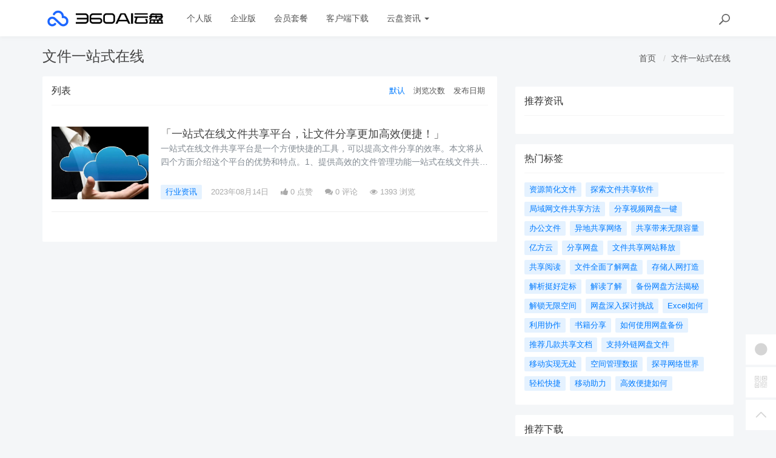

--- FILE ---
content_type: text/html; charset=utf-8
request_url: https://yunpan.360.cn/cms/t/%E6%96%87%E4%BB%B6%E4%B8%80%E7%AB%99%E5%BC%8F%E5%9C%A8%E7%BA%BF.html
body_size: 7920
content:
<!DOCTYPE html>
<!--[if lt IE 7]>
<html class="lt-ie9 lt-ie8 lt-ie7 NZnRRRcVpasinOBM5ctOobN8y9sla7"> <![endif]-->
<!--[if IE 7]>
<html class="lt-ie9 lt-ie8 JU20L2r8mYyOmUICg0mE4Ct0aQsMUJ"> <![endif]-->
<!--[if IE 8]>
<html class="lt-ie9 M1LHLyIZkEw8CPJruINUP7pYD4c6cR"> <![endif]-->
<!--[if gt IE 8]><!-->
<html class=" nnQ5OeOwrlZizfov0oaId42ipxViMY"> <!--<![endif]-->
<head>
    <meta http-equiv="Content-Type" content="text/html; charset=UTF-8">
    <meta http-equiv="X-UA-Compatible" content="IE=edge,Chrome=1">
    <meta name="viewport" content="width=device-width,minimum-scale=1.0,maximum-scale=1.0,user-scalable=no">
    <meta name="renderer" content="webkit">
    <title>文件一站式在线 - 360AI云盘</title>
    <meta name="keywords" content=""/>
    <meta name="description" content=""/>

    <link rel="shortcut icon" href="/assets/img/favicon.ico" type="image/x-icon"/>
    <link rel="stylesheet" media="screen" href="/assets/css/bootstrap.min.css?v=1.0.60"/>
    <link rel="stylesheet" media="screen" href="/assets/libs/font-awesome/css/font-awesome.min.css?v=1.0.60"/>
    <link rel="stylesheet" media="screen" href="/assets/libs/fastadmin-layer/dist/theme/default/layer.css?v=1.0.60"/>
    <link rel="stylesheet" media="screen" href="/assets/addons/cms/css/swiper.min.css?v=1.0.60">
    <link rel="stylesheet" media="screen" href="/assets/addons/cms/css/share.min.css?v=1.0.60">
    <link rel="stylesheet" media="screen" href="/assets/addons/cms/css/iconfont.css?v=1.0.60">
    <link rel="stylesheet" media="screen" href="/assets/addons/cms/css/common.css?v=1.0.60"/>

    <!--分享-->
    <meta property="og:title" content="文件一站式在线"/>
    <meta property="og:image" content=""/>
    <meta property="og:description" content=""/>

    <!--[if lt IE 9]>
    <script src="/libs/html5shiv.js"></script>
    <script src="/libs/respond.min.js"></script>
    <![endif]-->
    <!--统计代码 S-->
	<script>
var _hmt = _hmt || [];
(function() {
  var hm = document.createElement("script");
  hm.src = "https://hm.baidu.com/hm.js?4713e5469ff3867ffd607638a251060d";
  var s = document.getElementsByTagName("script")[0]; 
  s.parentNode.insertBefore(hm, s);
})();
</script>	<!--统计代码 end-->
    
</head>
<body class="group-page skin-white YUWfBycm57C9zQjz3eHUXbfZHAbrOP">

<header class="header ocEq4f5Tnvqy6a21MbwARgsuSspaRG">
    <!-- S 导航 -->
    <nav class="navbar navbar-default navbar-white navbar-fixed-top 7r32GlbUNItqbo4vcursZN66rxZ2tI" role="navigation">
        <div class="container E07r6bAbGpbHRNL2eH6kexEG8Ape6f">

            <div class="navbar-header pY2zMHxKnKfTJ19pcBn9XMSKRlOBmE">
                <button type="button" class="navbar-toggle sidebar-toggle RYs75U9cto24swBQConuSMG4HygPOM">
                    <span class="sr-only ZbAxRgvGt9y6LfpVedJq8qMw69ZF4g">Toggle navigation</span>
                    <span class="icon-bar d7CZrkTtVcwuK5TwwjiQBICeNK1r22"></span>
                    <span class="icon-bar EFYal92fbwkLWnAg1w9ao7d9FtOlSa"></span>
                    <span class="icon-bar S9d3vweyzaEDhjQcj9sZHTOAWl1llC"></span>
                </button>
                <a class="navbar-brand XhueZ218mbtvZxLIHJUdf1Vj8BI8MO" href="/"><img src="/uploads/20240725/865ccc8cb1646e00251e395f3c104108.png" style="height:100%;" alt=""></a>
            </div>

            <div class="collapse navbar-collapse 8wOZrpgoVoT9bSAIGHmALQeOanFZXd" id="navbar-collapse">
                <ul class="nav navbar-nav JoSOWv4YqavOA9cTDKcyERlCKpekHd" data-current="0">
                    <!--如果你需要自定义NAV,可使用channellist标签来完成,这里只设置了2级,如果显示无限级,请使用cms:nav标签-->
                                        <!--判断是否有子级或高亮当前栏目-->
                    <li class=" hNRVJZ30AKwX6fqDk1pCvqaArkFwu3">
                        <a href="/" >个人版</a>
                        <ul class="dropdown-menu hidden sPmmem4CQwSiOxQBkMBBisuAUuTRpq" role="menu">
                                                    </ul>
                    </li>
                                        <!--判断是否有子级或高亮当前栏目-->
                    <li class=" hNRVJZ30AKwX6fqDk1pCvqaArkFwu3">
                        <a href="/disk/enterprise.html" >企业版</a>
                        <ul class="dropdown-menu hidden sPmmem4CQwSiOxQBkMBBisuAUuTRpq" role="menu">
                                                    </ul>
                    </li>
                                        <!--判断是否有子级或高亮当前栏目-->
                    <li class="dropdown hNRVJZ30AKwX6fqDk1pCvqaArkFwu3">
                        <a href="/disk/member.html"  data-toggle="dropdown" >会员套餐</a>
                        <ul class="dropdown-menu hidden sPmmem4CQwSiOxQBkMBBisuAUuTRpq" role="menu">
                                                    </ul>
                    </li>
                                        <!--判断是否有子级或高亮当前栏目-->
                    <li class=" hNRVJZ30AKwX6fqDk1pCvqaArkFwu3">
                        <a href="/disk/download1.html" >客户端下载</a>
                        <ul class="dropdown-menu hidden sPmmem4CQwSiOxQBkMBBisuAUuTRpq" role="menu">
                                                    </ul>
                    </li>
                                        <!--判断是否有子级或高亮当前栏目-->
                    <li class="dropdown hNRVJZ30AKwX6fqDk1pCvqaArkFwu3">
                        <a href="/cms/news.html"  data-toggle="dropdown" >云盘资讯 <b class="caret 0J4rXufqYvSgbJ39bXDMHWOKFlJhP5"></b></a>
                        <ul class="dropdown-menu  sPmmem4CQwSiOxQBkMBBisuAUuTRpq" role="menu">
                                                        <li><a href="/cms/enterprise_news.html">企业资讯</a></li>
                                                        <li><a href="/cms/bgjq.html">办公技巧</a></li>
                                                        <li><a href="/cms/hyzx.html">行业资讯</a></li>
                                                        <li><a href="/cms/cjwt.html">常见问题</a></li>
                                                    </ul>
                    </li>
                    
                    <!--如果需要无限级请使用cms:nav标签-->
                    
                </ul>
                <ul class="nav navbar-nav navbar-right YKqhuzveb6ENAQ3qZECHlc7sKTx5El">
                    <li>
                        <form class="form-inline navbar-form 3K86obHr6BGhzpZoEjGMYi1QdrgFPQ" action="/cms/s.html" method="get">
                            <div class="form-search hidden-sm Vj7H3zBxh8jWHhtlxjxyScBKuZxt3W">
                                <input class="form-control LYGDb2BS4HXRxwrL43N7x9SfTW4oWu" name="q" data-suggestion-url="/addons/cms/search/suggestion.html" type="search" id="searchinput" value="" placeholder="搜索">
                                <div class="search-icon YzsG0h9tyHvpD0PU0ebcpyL661Mf3d"></div>
                            </div>
                            <input type="hidden" name="__searchtoken__" value="bcc249ad1c0a147a7863eeff1f54fdc0" />                        </form>
                    </li>
                                    </ul>
            </div>

        </div>
    </nav>
    <!-- E 导航 -->

</header>

<main class="main-content sty2cB3CxhHOsLi480tDHGxdtR33Qx">
    

<div class="container skVyx806yczXiG6cg9XakrmWwXXBll" id="content-container">
    <h1 class="category-title e6c0j2ekKcd1GxC1hkWPluueRbUgtj">
        文件一站式在线        <div class="more pull-right 7uuLe7WuLS4QvOxfO689fdQWMz8UDN">
            <ol class="breadcrumb W1TaMQrFhDLvLljxtotQx870LQpjDy">
                <!-- S 面包屑导航 -->
                                <li><a href="/cms/">首页</a></li>
                                <li><a href="/cms/t/文件一站式在线.html">文件一站式在线</a></li>
                                <!-- E 面包屑导航 -->
            </ol>
        </div>
    </h1>

    <div class="row NYHA3YYvGkzg3EYYQriaJy9hUXGHvh">

        <main class="col-xs-12 col-md-8 8SplzH0NzPL06lb15AsVc5Ak6y4cAw">
            <div class="panel panel-default aIhYbvtSPqX6gvORBwjgFXE44E1klU">
                <div class="panel-heading 5EZfPRwBdr5fTTMRerhshNMk3SsHBk">
                    <h3 class="panel-title JdzvaRjsIri56QsIDZ4smuoXyWQGf3">
                        <span>列表</span>

                        <div class="more TKy4MNmdktTonrWxgdwfQRnqWRBpzO">
                            <ul class="list-unstyled list-inline category-order clearfix IoxPl23X747DtrTSFa1ZITI15rtL29">
                                <!-- S 排序 -->
                                                                <li><a href="?orderway=asc&orderby=default" class="active moogSNMITQs8YpWquPM4EkEXTpeBjG">默认</a></li>
                                                                <li><a href="?orderway=desc&orderby=views" class=" moogSNMITQs8YpWquPM4EkEXTpeBjG">浏览次数</a></li>
                                                                <li><a href="?orderway=desc&orderby=id" class=" moogSNMITQs8YpWquPM4EkEXTpeBjG">发布日期</a></li>
                                                                <!-- E 排序 -->
                            </ul>
                        </div>
                    </h3>
                </div>
                <div class="panel-body jBNyZVzksVOlCdI0tQGsdJ4JYE4whF">
                    <div class="article-list Dwh1oPb14OrpwZv88mMjc1Uxv56cfg">
                        <!-- S 列表 -->
                                                <article class="article-item vxDg8VuUvlg73qHeiGh4JE7pZBLtpv">
        <div class="media 8l45guFSnDPUcHw5PMPSl3xlHjRnOB">
        <div class="media-left 1PuLWeDOB0V17VLuvKwULyupPDuaiv">
            <a href="/cms/hyzx/2326.html">
                <div class="embed-responsive embed-responsive-4by3 img-zoom 5tX0t1lzwZspmHeJtkpGLtpAKtFklh">
                    <img src="https://yunpan.360.cn/uploads/20230710/6ce9c11a0744d53b0c6728914a342257.jpg" alt="「一站式在线文件共享平台，让文件分享更加高效便捷！」">
                </div>
            </a>
        </div>
        <div class="media-body eAYWeoSLAnmGu1J6r72dhsmC8fF5WP">
            <h3 class="article-title LQp6i4rzzTgDgORdGCJOuac2UdXMdb">
                <a href="/cms/hyzx/2326.html" >「一站式在线文件共享平台，让文件分享更加高效便捷！」</a>
            </h3>
            <div class="article-intro rsIyLduN2Wv03J1KG9zMsVNpTMKQHO">
                一站式在线文件共享平台是一个方便快捷的工具，可以提高文件分享的效率。本文将从四个方面介绍这个平台的优势和特点。1、提供高效的文件管理功能一站式在线文件共享平台提供了强大的文件管理功能。用户可以通过            </div>
            <div class="article-tag JlLSYZuGEqHVMmcxOjhIS4lAgOJMMf">
                <a href="/cms/hyzx.html" class="tag tag-primary T9zr7kjzrjjbcydPuLn528N0Xq0xbi">行业资讯</a>
                <span itemprop="date">2023年08月14日</span>
                <span class="hidden-xs 5AJKVWM0EJKFwC17k4eP5o7GhjdoUR" itemprop="likes" title="点赞次数"><i class="fa fa-thumbs-up 3EXdJVtyN1omXIi0rSS29l9uB111Ij"></i> 0 点赞</span>
                <span class="hidden-xs weO6uprC8uMLmnPMWC2wyGKBkkaN83" itemprop="comments"><a href="/cms/hyzx/2326.html#comments" target="_blank" title="评论数"><i class="fa fa-comments uCxl0Wk0Ibo0XbamP81bLVjhXQxqkA"></i> 0</a> 评论</span>
                <span class="hidden-xs pa5DOzKUd3poeMOOkVKe8A8BvNWN8I" itemprop="views" title="浏览次数"><i class="fa fa-eye KX99aJCKhBcdBlRvwNExTKVVGuXjpc"></i> 1393 浏览</span>
            </div>
        </div>
    </div>
    </article>

                                                <!-- E 列表 -->
                    </div>

                    <!-- S 分页栏 -->
                    <!--@formatter:off-->
    
    <!-- S 分页栏 -->
    <div class="text-center pager 1omK7Iw86EXjwVBgEFImOwwXqaynv4">
            </div>
    <!-- E 分页栏 -->
    <!--@formatter:on-->

                    <!-- E 分页栏 -->
                </div>
            </div>
        </main>

        <aside class="col-xs-12 col-md-4 Y55LPtjTKSwKhO5m3KAGK4PFZQslMI">
            <!--<div class="panel panel-blockimg wLmTYH3RvvmpfF57oAi2YQleQ2eFiO">-->
            <!--    -->
            <!--</div>-->
            <!--<div class="panel panel-blockimg AaMRoqEtBCd6u0wMZfdRSzbVs4ocmb">-->
            <!--    -->
            <!--</div>-->
            
<div class="panel panel-blockimg z9d2W8Ep1kFvQUTVcsz2BxRisb6ftR">
    </div>

<!-- S 热门资讯 -->
<div class="panel panel-default hot-article BRUQF5h8Lo1nnVKReXxEMekDgd4Z2j">
    <div class="panel-heading hSRWTKjkM1i1bgnqTjHYNb1NiV0G3V">
        <h3 class="panel-title GptNgFRyYltDkruFdogKLlBR1XLvuf">推荐资讯</h3>
    </div>
    <div class="panel-body vwOZXUAdnhwgUya5xgZJsitFdRFZR9">
            </div>
</div>
<!-- E 热门资讯 -->

<div class="panel panel-blockimg uKX2p7kVspCsBO1uLab2fF3uM9rnID">
    </div>

<!-- S 热门标签 -->
<div class="panel panel-default hot-tags UxLtSXPVSrTVWsBftuhRvgXh6vGsee">
    <div class="panel-heading xOpjZjyqAfliC4LXHGXja7lAPDfMJo">
        <h3 class="panel-title UMHJRj0ptsPFTMdmDVrgzytUCyXTFd">热门标签</h3>
    </div>
    <div class="panel-body MNk4H6ButNXzVwKnnkD1n16uou65ML">
        <div class="tags Hq9xkMiERosvAepi7gSGAC4LH0jOjW">
                        <a href="/cms/t/资源简化文件.html" class="tag Dkp6F3Qkk0Ytwllk1fDpLeqQmtJSx4"> <span>资源简化文件</span></a>
                        <a href="/cms/t/探索文件共享软件.html" class="tag Dkp6F3Qkk0Ytwllk1fDpLeqQmtJSx4"> <span>探索文件共享软件</span></a>
                        <a href="/cms/t/局域网文件共享方法.html" class="tag Dkp6F3Qkk0Ytwllk1fDpLeqQmtJSx4"> <span>局域网文件共享方法</span></a>
                        <a href="/cms/t/分享视频网盘一键.html" class="tag Dkp6F3Qkk0Ytwllk1fDpLeqQmtJSx4"> <span>分享视频网盘一键</span></a>
                        <a href="/cms/t/办公文件.html" class="tag Dkp6F3Qkk0Ytwllk1fDpLeqQmtJSx4"> <span>办公文件</span></a>
                        <a href="/cms/t/异地共享网络.html" class="tag Dkp6F3Qkk0Ytwllk1fDpLeqQmtJSx4"> <span>异地共享网络</span></a>
                        <a href="/cms/t/共享带来无限容量.html" class="tag Dkp6F3Qkk0Ytwllk1fDpLeqQmtJSx4"> <span>共享带来无限容量</span></a>
                        <a href="/cms/t/亿方云.html" class="tag Dkp6F3Qkk0Ytwllk1fDpLeqQmtJSx4"> <span>亿方云</span></a>
                        <a href="/cms/t/分享网盘.html" class="tag Dkp6F3Qkk0Ytwllk1fDpLeqQmtJSx4"> <span>分享网盘</span></a>
                        <a href="/cms/t/文件共享网站释放.html" class="tag Dkp6F3Qkk0Ytwllk1fDpLeqQmtJSx4"> <span>文件共享网站释放</span></a>
                        <a href="/cms/t/共享阅读.html" class="tag Dkp6F3Qkk0Ytwllk1fDpLeqQmtJSx4"> <span>共享阅读</span></a>
                        <a href="/cms/t/文件全面了解网盘.html" class="tag Dkp6F3Qkk0Ytwllk1fDpLeqQmtJSx4"> <span>文件全面了解网盘</span></a>
                        <a href="/cms/t/存储人网打造.html" class="tag Dkp6F3Qkk0Ytwllk1fDpLeqQmtJSx4"> <span>存储人网打造</span></a>
                        <a href="/cms/t/解析挺好定标.html" class="tag Dkp6F3Qkk0Ytwllk1fDpLeqQmtJSx4"> <span>解析挺好定标</span></a>
                        <a href="/cms/t/解读了解.html" class="tag Dkp6F3Qkk0Ytwllk1fDpLeqQmtJSx4"> <span>解读了解</span></a>
                        <a href="/cms/t/备份网盘方法揭秘.html" class="tag Dkp6F3Qkk0Ytwllk1fDpLeqQmtJSx4"> <span>备份网盘方法揭秘</span></a>
                        <a href="/cms/t/解锁无限空间.html" class="tag Dkp6F3Qkk0Ytwllk1fDpLeqQmtJSx4"> <span>解锁无限空间</span></a>
                        <a href="/cms/t/网盘深入探讨挑战.html" class="tag Dkp6F3Qkk0Ytwllk1fDpLeqQmtJSx4"> <span>网盘深入探讨挑战</span></a>
                        <a href="/cms/t/Excel如何.html" class="tag Dkp6F3Qkk0Ytwllk1fDpLeqQmtJSx4"> <span>Excel如何</span></a>
                        <a href="/cms/t/利用协作.html" class="tag Dkp6F3Qkk0Ytwllk1fDpLeqQmtJSx4"> <span>利用协作</span></a>
                        <a href="/cms/t/书籍分享.html" class="tag Dkp6F3Qkk0Ytwllk1fDpLeqQmtJSx4"> <span>书籍分享</span></a>
                        <a href="/cms/t/如何使用网盘备份.html" class="tag Dkp6F3Qkk0Ytwllk1fDpLeqQmtJSx4"> <span>如何使用网盘备份</span></a>
                        <a href="/cms/t/推荐几款共享文档.html" class="tag Dkp6F3Qkk0Ytwllk1fDpLeqQmtJSx4"> <span>推荐几款共享文档</span></a>
                        <a href="/cms/t/支持外链网盘文件.html" class="tag Dkp6F3Qkk0Ytwllk1fDpLeqQmtJSx4"> <span>支持外链网盘文件</span></a>
                        <a href="/cms/t/移动实现无处.html" class="tag Dkp6F3Qkk0Ytwllk1fDpLeqQmtJSx4"> <span>移动实现无处</span></a>
                        <a href="/cms/t/空间管理数据.html" class="tag Dkp6F3Qkk0Ytwllk1fDpLeqQmtJSx4"> <span>空间管理数据</span></a>
                        <a href="/cms/t/探寻网络世界.html" class="tag Dkp6F3Qkk0Ytwllk1fDpLeqQmtJSx4"> <span>探寻网络世界</span></a>
                        <a href="/cms/t/轻松快捷.html" class="tag Dkp6F3Qkk0Ytwllk1fDpLeqQmtJSx4"> <span>轻松快捷</span></a>
                        <a href="/cms/t/移动助力.html" class="tag Dkp6F3Qkk0Ytwllk1fDpLeqQmtJSx4"> <span>移动助力</span></a>
                        <a href="/cms/t/高效便捷如何.html" class="tag Dkp6F3Qkk0Ytwllk1fDpLeqQmtJSx4"> <span>高效便捷如何</span></a>
                    </div>
    </div>
</div>
<!-- E 热门标签 -->

<!-- S 推荐下载 -->
<div class="panel panel-default recommend-article BkOhdYEE8rKKfTEKlw0P2yQlhcAadO">
    <div class="panel-heading igXEQgh7xHsp8fRXD5hUDEl4hqUl8t">
        <h3 class="panel-title q3zpLpVOrpXMLwggrsmtpZFdAkE0rl">推荐下载</h3>
    </div>
    <div class="panel-body Tk45xsPyICitgIpunuW5elbejFyzbd">
            </div>
</div>
<!-- E 推荐下载 -->

<div class="panel panel-blockimg wdiGBL8401AXuAzDSL3hv3F2cNdODH">
    
</div>

        </aside>
    </div>
</div>

</main>

<footer>
    <div id="footer">
        <div class="container 2RawopPIimQTWe47QZGabbVDpVJEtp">
            <div class="row footer-inner uTq5sDCxFWlZdbo4zW4NH333AlAg6e">
                <div class="col-xs-12 xYAglQdpaH9g5e7SRAzE7k41ArAgy7">
                    <div class="footer-logo pull-left mr-4 eNZTZIJBpbwyuApv8GKECObrBYHxGA">
                        <a href="/cms/"><i class="fa fa-bookmark QVpqOscij3v0zGaFwtpiTrmitH4Uo7"></i></a>
                    </div>
                    <div class="pull-left 8EEnAalQk4HN2rHt6D9FxHM3dbGOPZ">
                        Copyright&nbsp;©&nbsp;2026 All rights reserved. 北京奇虎科技有限公司                        <a href="https://beian.miit.gov.cn" target="_blank">京ICP备08010314号-6</a>

                    <ul class="list-unstyled list-inline mt-2 0OYMjulVDjrhqOX6gAq19ov8uguooM">
                        <li><a href="/cms/p/aboutus.html">关于我们</a></li>
                        <li><a href="/cms/p/agreement.html">用户协议</a></li>
                        <li><a href="https://yunpan.360.cn/addons/cms/sitemap/index/type/all.xml">网站地图</a></li>
                   
                        <!---->
                    </ul>
                    </div>

                </div>
            </div>
        </div>
    </div>
</footer>

<div id="floatbtn">
    <!-- S 浮动按钮 -->

        <a href="javascript:;">
        <i class="iconfont icon-wxapp 82GcHSHLADCgjLA2JzPslRdZRPGkOn"></i>
        <div class="floatbtn-wrapper 7ODIy78GE5fcBFFy97IUt2ShzgCMeX">
            <div class="qrcode U5QUJs7SGutT2RzqRAxgJolhttkliD"><img src="/uploads/20230629/a2b3d508cb0ff848535941c81d7c7449.jpg"></div>
            <p>微信小程序</p>
            <p>微信扫一扫体验</p>
        </div>
    </a>
    
    <!---->

    <!--<div class="floatbtn-item floatbtn-share jZfb6CIp888FXlSqTwqBSQDwjmfzKP">-->
    <!--    <i class="iconfont icon-share OfKXGdTnKrRk02tk2EJyEOq4PH0sSC"></i>-->
    <!--    <div class="floatbtn-wrapper qlata65JHCp4RKhwHYeJHST02JSUC2" style="height:50px;top:0">-->
    <!--        <div class="social-share p2PdnuikDgddDufMNaCyFVtiNYs8cp" data-initialized="true" data-mode="prepend">-->
    <!--            <a href="#" class="social-share-icon icon-weibo rDyD4qCb0en1po2MxfNNWYuXCciPPs" target="_blank"></a>-->
    <!--            <a href="#" class="social-share-icon icon-qq D3yPe3uzwtdjt8TrQWs4hUtgl6HE9W" target="_blank"></a>-->
    <!--            <a href="#" class="social-share-icon icon-qzone VeSuAi2DTU5czwUwnL4wjBx7HbOE3q" target="_blank"></a>-->
    <!--            <a href="#" class="social-share-icon icon-wechat rVJ7IRpuMcQudfRPiqjDeg64jPd9L2"></a>-->
    <!--        </div>-->
    <!--    </div>-->
    <!--</div>-->

        <a href="javascript:;">
        <i class="iconfont icon-qrcode 4TCUxqenhv7hipS9ZG3gHvb2FiRocP"></i>
        <div class="floatbtn-wrapper PKzTZWw9caCfN0c3HOaUHZZu7BnuqO">
            <div class="qrcode 6nZHs2pb2EtJhH8bEZpPJTB8gQuFbB"><img src="/uploads/20230627/ada9462fa2b4c129ec9afbdac231523d.jpg"></div>
            <p>微信公众账号</p>
            <p>微信扫一扫加关注</p>
        </div>
    </a>
    
    <!---->

    <a id="back-to-top" class="hover nnABu9eRWBksJSOa4ufg04S6byI2N8" href="javascript:;">
        <i class="iconfont icon-backtotop HHUk4ohzMr1zOUNsXQ5bQudnMzwftN"></i>
        <em>返回<br>顶部</em>
    </a>
    <!-- E 浮动按钮 -->
</div>


<script type="text/javascript" src="/assets/libs/jquery/dist/jquery.min.js?v=1.0.60"></script>
<script type="text/javascript" src="/assets/libs/bootstrap/dist/js/bootstrap.min.js?v=1.0.60"></script>
<script type="text/javascript" src="/assets/libs/fastadmin-layer/dist/layer.js?v=1.0.60"></script>
<script type="text/javascript" src="/assets/libs/art-template/dist/template-native.js?v=1.0.60"></script>
<script type="text/javascript" src="/assets/addons/cms/js/jquery.autocomplete.js?v=1.0.60"></script>
<script type="text/javascript" src="/assets/addons/cms/js/swiper.min.js?v=1.0.60"></script>
<script type="text/javascript" src="/assets/addons/cms/js/share.min.js?v=1.0.60"></script>
<script type="text/javascript" src="/assets/addons/cms/js/cms.js?v=1.0.60"></script>


<script type="text/javascript" src="/assets/addons/cms/js/common.js?v=1.0.60"></script>

</body>
</html>
